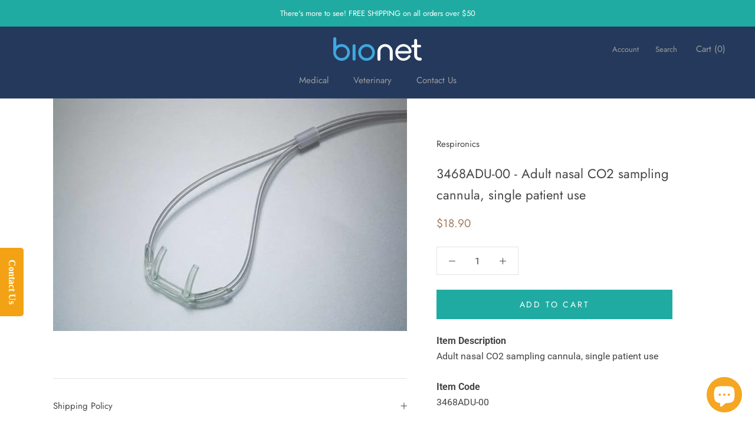

--- FILE ---
content_type: text/html; charset=utf-8
request_url: https://www.google.com/recaptcha/api2/anchor?ar=1&k=6LeZ2zkUAAAAAJJIXtSpQZ0Mzm2lB-i-GW8_Y_UN&co=aHR0cHM6Ly9zaG9wLmJpb25ldHVzLmNvbTo0NDM.&hl=en&v=N67nZn4AqZkNcbeMu4prBgzg&size=normal&anchor-ms=20000&execute-ms=30000&cb=4b6i1leecx6l
body_size: 49384
content:
<!DOCTYPE HTML><html dir="ltr" lang="en"><head><meta http-equiv="Content-Type" content="text/html; charset=UTF-8">
<meta http-equiv="X-UA-Compatible" content="IE=edge">
<title>reCAPTCHA</title>
<style type="text/css">
/* cyrillic-ext */
@font-face {
  font-family: 'Roboto';
  font-style: normal;
  font-weight: 400;
  font-stretch: 100%;
  src: url(//fonts.gstatic.com/s/roboto/v48/KFO7CnqEu92Fr1ME7kSn66aGLdTylUAMa3GUBHMdazTgWw.woff2) format('woff2');
  unicode-range: U+0460-052F, U+1C80-1C8A, U+20B4, U+2DE0-2DFF, U+A640-A69F, U+FE2E-FE2F;
}
/* cyrillic */
@font-face {
  font-family: 'Roboto';
  font-style: normal;
  font-weight: 400;
  font-stretch: 100%;
  src: url(//fonts.gstatic.com/s/roboto/v48/KFO7CnqEu92Fr1ME7kSn66aGLdTylUAMa3iUBHMdazTgWw.woff2) format('woff2');
  unicode-range: U+0301, U+0400-045F, U+0490-0491, U+04B0-04B1, U+2116;
}
/* greek-ext */
@font-face {
  font-family: 'Roboto';
  font-style: normal;
  font-weight: 400;
  font-stretch: 100%;
  src: url(//fonts.gstatic.com/s/roboto/v48/KFO7CnqEu92Fr1ME7kSn66aGLdTylUAMa3CUBHMdazTgWw.woff2) format('woff2');
  unicode-range: U+1F00-1FFF;
}
/* greek */
@font-face {
  font-family: 'Roboto';
  font-style: normal;
  font-weight: 400;
  font-stretch: 100%;
  src: url(//fonts.gstatic.com/s/roboto/v48/KFO7CnqEu92Fr1ME7kSn66aGLdTylUAMa3-UBHMdazTgWw.woff2) format('woff2');
  unicode-range: U+0370-0377, U+037A-037F, U+0384-038A, U+038C, U+038E-03A1, U+03A3-03FF;
}
/* math */
@font-face {
  font-family: 'Roboto';
  font-style: normal;
  font-weight: 400;
  font-stretch: 100%;
  src: url(//fonts.gstatic.com/s/roboto/v48/KFO7CnqEu92Fr1ME7kSn66aGLdTylUAMawCUBHMdazTgWw.woff2) format('woff2');
  unicode-range: U+0302-0303, U+0305, U+0307-0308, U+0310, U+0312, U+0315, U+031A, U+0326-0327, U+032C, U+032F-0330, U+0332-0333, U+0338, U+033A, U+0346, U+034D, U+0391-03A1, U+03A3-03A9, U+03B1-03C9, U+03D1, U+03D5-03D6, U+03F0-03F1, U+03F4-03F5, U+2016-2017, U+2034-2038, U+203C, U+2040, U+2043, U+2047, U+2050, U+2057, U+205F, U+2070-2071, U+2074-208E, U+2090-209C, U+20D0-20DC, U+20E1, U+20E5-20EF, U+2100-2112, U+2114-2115, U+2117-2121, U+2123-214F, U+2190, U+2192, U+2194-21AE, U+21B0-21E5, U+21F1-21F2, U+21F4-2211, U+2213-2214, U+2216-22FF, U+2308-230B, U+2310, U+2319, U+231C-2321, U+2336-237A, U+237C, U+2395, U+239B-23B7, U+23D0, U+23DC-23E1, U+2474-2475, U+25AF, U+25B3, U+25B7, U+25BD, U+25C1, U+25CA, U+25CC, U+25FB, U+266D-266F, U+27C0-27FF, U+2900-2AFF, U+2B0E-2B11, U+2B30-2B4C, U+2BFE, U+3030, U+FF5B, U+FF5D, U+1D400-1D7FF, U+1EE00-1EEFF;
}
/* symbols */
@font-face {
  font-family: 'Roboto';
  font-style: normal;
  font-weight: 400;
  font-stretch: 100%;
  src: url(//fonts.gstatic.com/s/roboto/v48/KFO7CnqEu92Fr1ME7kSn66aGLdTylUAMaxKUBHMdazTgWw.woff2) format('woff2');
  unicode-range: U+0001-000C, U+000E-001F, U+007F-009F, U+20DD-20E0, U+20E2-20E4, U+2150-218F, U+2190, U+2192, U+2194-2199, U+21AF, U+21E6-21F0, U+21F3, U+2218-2219, U+2299, U+22C4-22C6, U+2300-243F, U+2440-244A, U+2460-24FF, U+25A0-27BF, U+2800-28FF, U+2921-2922, U+2981, U+29BF, U+29EB, U+2B00-2BFF, U+4DC0-4DFF, U+FFF9-FFFB, U+10140-1018E, U+10190-1019C, U+101A0, U+101D0-101FD, U+102E0-102FB, U+10E60-10E7E, U+1D2C0-1D2D3, U+1D2E0-1D37F, U+1F000-1F0FF, U+1F100-1F1AD, U+1F1E6-1F1FF, U+1F30D-1F30F, U+1F315, U+1F31C, U+1F31E, U+1F320-1F32C, U+1F336, U+1F378, U+1F37D, U+1F382, U+1F393-1F39F, U+1F3A7-1F3A8, U+1F3AC-1F3AF, U+1F3C2, U+1F3C4-1F3C6, U+1F3CA-1F3CE, U+1F3D4-1F3E0, U+1F3ED, U+1F3F1-1F3F3, U+1F3F5-1F3F7, U+1F408, U+1F415, U+1F41F, U+1F426, U+1F43F, U+1F441-1F442, U+1F444, U+1F446-1F449, U+1F44C-1F44E, U+1F453, U+1F46A, U+1F47D, U+1F4A3, U+1F4B0, U+1F4B3, U+1F4B9, U+1F4BB, U+1F4BF, U+1F4C8-1F4CB, U+1F4D6, U+1F4DA, U+1F4DF, U+1F4E3-1F4E6, U+1F4EA-1F4ED, U+1F4F7, U+1F4F9-1F4FB, U+1F4FD-1F4FE, U+1F503, U+1F507-1F50B, U+1F50D, U+1F512-1F513, U+1F53E-1F54A, U+1F54F-1F5FA, U+1F610, U+1F650-1F67F, U+1F687, U+1F68D, U+1F691, U+1F694, U+1F698, U+1F6AD, U+1F6B2, U+1F6B9-1F6BA, U+1F6BC, U+1F6C6-1F6CF, U+1F6D3-1F6D7, U+1F6E0-1F6EA, U+1F6F0-1F6F3, U+1F6F7-1F6FC, U+1F700-1F7FF, U+1F800-1F80B, U+1F810-1F847, U+1F850-1F859, U+1F860-1F887, U+1F890-1F8AD, U+1F8B0-1F8BB, U+1F8C0-1F8C1, U+1F900-1F90B, U+1F93B, U+1F946, U+1F984, U+1F996, U+1F9E9, U+1FA00-1FA6F, U+1FA70-1FA7C, U+1FA80-1FA89, U+1FA8F-1FAC6, U+1FACE-1FADC, U+1FADF-1FAE9, U+1FAF0-1FAF8, U+1FB00-1FBFF;
}
/* vietnamese */
@font-face {
  font-family: 'Roboto';
  font-style: normal;
  font-weight: 400;
  font-stretch: 100%;
  src: url(//fonts.gstatic.com/s/roboto/v48/KFO7CnqEu92Fr1ME7kSn66aGLdTylUAMa3OUBHMdazTgWw.woff2) format('woff2');
  unicode-range: U+0102-0103, U+0110-0111, U+0128-0129, U+0168-0169, U+01A0-01A1, U+01AF-01B0, U+0300-0301, U+0303-0304, U+0308-0309, U+0323, U+0329, U+1EA0-1EF9, U+20AB;
}
/* latin-ext */
@font-face {
  font-family: 'Roboto';
  font-style: normal;
  font-weight: 400;
  font-stretch: 100%;
  src: url(//fonts.gstatic.com/s/roboto/v48/KFO7CnqEu92Fr1ME7kSn66aGLdTylUAMa3KUBHMdazTgWw.woff2) format('woff2');
  unicode-range: U+0100-02BA, U+02BD-02C5, U+02C7-02CC, U+02CE-02D7, U+02DD-02FF, U+0304, U+0308, U+0329, U+1D00-1DBF, U+1E00-1E9F, U+1EF2-1EFF, U+2020, U+20A0-20AB, U+20AD-20C0, U+2113, U+2C60-2C7F, U+A720-A7FF;
}
/* latin */
@font-face {
  font-family: 'Roboto';
  font-style: normal;
  font-weight: 400;
  font-stretch: 100%;
  src: url(//fonts.gstatic.com/s/roboto/v48/KFO7CnqEu92Fr1ME7kSn66aGLdTylUAMa3yUBHMdazQ.woff2) format('woff2');
  unicode-range: U+0000-00FF, U+0131, U+0152-0153, U+02BB-02BC, U+02C6, U+02DA, U+02DC, U+0304, U+0308, U+0329, U+2000-206F, U+20AC, U+2122, U+2191, U+2193, U+2212, U+2215, U+FEFF, U+FFFD;
}
/* cyrillic-ext */
@font-face {
  font-family: 'Roboto';
  font-style: normal;
  font-weight: 500;
  font-stretch: 100%;
  src: url(//fonts.gstatic.com/s/roboto/v48/KFO7CnqEu92Fr1ME7kSn66aGLdTylUAMa3GUBHMdazTgWw.woff2) format('woff2');
  unicode-range: U+0460-052F, U+1C80-1C8A, U+20B4, U+2DE0-2DFF, U+A640-A69F, U+FE2E-FE2F;
}
/* cyrillic */
@font-face {
  font-family: 'Roboto';
  font-style: normal;
  font-weight: 500;
  font-stretch: 100%;
  src: url(//fonts.gstatic.com/s/roboto/v48/KFO7CnqEu92Fr1ME7kSn66aGLdTylUAMa3iUBHMdazTgWw.woff2) format('woff2');
  unicode-range: U+0301, U+0400-045F, U+0490-0491, U+04B0-04B1, U+2116;
}
/* greek-ext */
@font-face {
  font-family: 'Roboto';
  font-style: normal;
  font-weight: 500;
  font-stretch: 100%;
  src: url(//fonts.gstatic.com/s/roboto/v48/KFO7CnqEu92Fr1ME7kSn66aGLdTylUAMa3CUBHMdazTgWw.woff2) format('woff2');
  unicode-range: U+1F00-1FFF;
}
/* greek */
@font-face {
  font-family: 'Roboto';
  font-style: normal;
  font-weight: 500;
  font-stretch: 100%;
  src: url(//fonts.gstatic.com/s/roboto/v48/KFO7CnqEu92Fr1ME7kSn66aGLdTylUAMa3-UBHMdazTgWw.woff2) format('woff2');
  unicode-range: U+0370-0377, U+037A-037F, U+0384-038A, U+038C, U+038E-03A1, U+03A3-03FF;
}
/* math */
@font-face {
  font-family: 'Roboto';
  font-style: normal;
  font-weight: 500;
  font-stretch: 100%;
  src: url(//fonts.gstatic.com/s/roboto/v48/KFO7CnqEu92Fr1ME7kSn66aGLdTylUAMawCUBHMdazTgWw.woff2) format('woff2');
  unicode-range: U+0302-0303, U+0305, U+0307-0308, U+0310, U+0312, U+0315, U+031A, U+0326-0327, U+032C, U+032F-0330, U+0332-0333, U+0338, U+033A, U+0346, U+034D, U+0391-03A1, U+03A3-03A9, U+03B1-03C9, U+03D1, U+03D5-03D6, U+03F0-03F1, U+03F4-03F5, U+2016-2017, U+2034-2038, U+203C, U+2040, U+2043, U+2047, U+2050, U+2057, U+205F, U+2070-2071, U+2074-208E, U+2090-209C, U+20D0-20DC, U+20E1, U+20E5-20EF, U+2100-2112, U+2114-2115, U+2117-2121, U+2123-214F, U+2190, U+2192, U+2194-21AE, U+21B0-21E5, U+21F1-21F2, U+21F4-2211, U+2213-2214, U+2216-22FF, U+2308-230B, U+2310, U+2319, U+231C-2321, U+2336-237A, U+237C, U+2395, U+239B-23B7, U+23D0, U+23DC-23E1, U+2474-2475, U+25AF, U+25B3, U+25B7, U+25BD, U+25C1, U+25CA, U+25CC, U+25FB, U+266D-266F, U+27C0-27FF, U+2900-2AFF, U+2B0E-2B11, U+2B30-2B4C, U+2BFE, U+3030, U+FF5B, U+FF5D, U+1D400-1D7FF, U+1EE00-1EEFF;
}
/* symbols */
@font-face {
  font-family: 'Roboto';
  font-style: normal;
  font-weight: 500;
  font-stretch: 100%;
  src: url(//fonts.gstatic.com/s/roboto/v48/KFO7CnqEu92Fr1ME7kSn66aGLdTylUAMaxKUBHMdazTgWw.woff2) format('woff2');
  unicode-range: U+0001-000C, U+000E-001F, U+007F-009F, U+20DD-20E0, U+20E2-20E4, U+2150-218F, U+2190, U+2192, U+2194-2199, U+21AF, U+21E6-21F0, U+21F3, U+2218-2219, U+2299, U+22C4-22C6, U+2300-243F, U+2440-244A, U+2460-24FF, U+25A0-27BF, U+2800-28FF, U+2921-2922, U+2981, U+29BF, U+29EB, U+2B00-2BFF, U+4DC0-4DFF, U+FFF9-FFFB, U+10140-1018E, U+10190-1019C, U+101A0, U+101D0-101FD, U+102E0-102FB, U+10E60-10E7E, U+1D2C0-1D2D3, U+1D2E0-1D37F, U+1F000-1F0FF, U+1F100-1F1AD, U+1F1E6-1F1FF, U+1F30D-1F30F, U+1F315, U+1F31C, U+1F31E, U+1F320-1F32C, U+1F336, U+1F378, U+1F37D, U+1F382, U+1F393-1F39F, U+1F3A7-1F3A8, U+1F3AC-1F3AF, U+1F3C2, U+1F3C4-1F3C6, U+1F3CA-1F3CE, U+1F3D4-1F3E0, U+1F3ED, U+1F3F1-1F3F3, U+1F3F5-1F3F7, U+1F408, U+1F415, U+1F41F, U+1F426, U+1F43F, U+1F441-1F442, U+1F444, U+1F446-1F449, U+1F44C-1F44E, U+1F453, U+1F46A, U+1F47D, U+1F4A3, U+1F4B0, U+1F4B3, U+1F4B9, U+1F4BB, U+1F4BF, U+1F4C8-1F4CB, U+1F4D6, U+1F4DA, U+1F4DF, U+1F4E3-1F4E6, U+1F4EA-1F4ED, U+1F4F7, U+1F4F9-1F4FB, U+1F4FD-1F4FE, U+1F503, U+1F507-1F50B, U+1F50D, U+1F512-1F513, U+1F53E-1F54A, U+1F54F-1F5FA, U+1F610, U+1F650-1F67F, U+1F687, U+1F68D, U+1F691, U+1F694, U+1F698, U+1F6AD, U+1F6B2, U+1F6B9-1F6BA, U+1F6BC, U+1F6C6-1F6CF, U+1F6D3-1F6D7, U+1F6E0-1F6EA, U+1F6F0-1F6F3, U+1F6F7-1F6FC, U+1F700-1F7FF, U+1F800-1F80B, U+1F810-1F847, U+1F850-1F859, U+1F860-1F887, U+1F890-1F8AD, U+1F8B0-1F8BB, U+1F8C0-1F8C1, U+1F900-1F90B, U+1F93B, U+1F946, U+1F984, U+1F996, U+1F9E9, U+1FA00-1FA6F, U+1FA70-1FA7C, U+1FA80-1FA89, U+1FA8F-1FAC6, U+1FACE-1FADC, U+1FADF-1FAE9, U+1FAF0-1FAF8, U+1FB00-1FBFF;
}
/* vietnamese */
@font-face {
  font-family: 'Roboto';
  font-style: normal;
  font-weight: 500;
  font-stretch: 100%;
  src: url(//fonts.gstatic.com/s/roboto/v48/KFO7CnqEu92Fr1ME7kSn66aGLdTylUAMa3OUBHMdazTgWw.woff2) format('woff2');
  unicode-range: U+0102-0103, U+0110-0111, U+0128-0129, U+0168-0169, U+01A0-01A1, U+01AF-01B0, U+0300-0301, U+0303-0304, U+0308-0309, U+0323, U+0329, U+1EA0-1EF9, U+20AB;
}
/* latin-ext */
@font-face {
  font-family: 'Roboto';
  font-style: normal;
  font-weight: 500;
  font-stretch: 100%;
  src: url(//fonts.gstatic.com/s/roboto/v48/KFO7CnqEu92Fr1ME7kSn66aGLdTylUAMa3KUBHMdazTgWw.woff2) format('woff2');
  unicode-range: U+0100-02BA, U+02BD-02C5, U+02C7-02CC, U+02CE-02D7, U+02DD-02FF, U+0304, U+0308, U+0329, U+1D00-1DBF, U+1E00-1E9F, U+1EF2-1EFF, U+2020, U+20A0-20AB, U+20AD-20C0, U+2113, U+2C60-2C7F, U+A720-A7FF;
}
/* latin */
@font-face {
  font-family: 'Roboto';
  font-style: normal;
  font-weight: 500;
  font-stretch: 100%;
  src: url(//fonts.gstatic.com/s/roboto/v48/KFO7CnqEu92Fr1ME7kSn66aGLdTylUAMa3yUBHMdazQ.woff2) format('woff2');
  unicode-range: U+0000-00FF, U+0131, U+0152-0153, U+02BB-02BC, U+02C6, U+02DA, U+02DC, U+0304, U+0308, U+0329, U+2000-206F, U+20AC, U+2122, U+2191, U+2193, U+2212, U+2215, U+FEFF, U+FFFD;
}
/* cyrillic-ext */
@font-face {
  font-family: 'Roboto';
  font-style: normal;
  font-weight: 900;
  font-stretch: 100%;
  src: url(//fonts.gstatic.com/s/roboto/v48/KFO7CnqEu92Fr1ME7kSn66aGLdTylUAMa3GUBHMdazTgWw.woff2) format('woff2');
  unicode-range: U+0460-052F, U+1C80-1C8A, U+20B4, U+2DE0-2DFF, U+A640-A69F, U+FE2E-FE2F;
}
/* cyrillic */
@font-face {
  font-family: 'Roboto';
  font-style: normal;
  font-weight: 900;
  font-stretch: 100%;
  src: url(//fonts.gstatic.com/s/roboto/v48/KFO7CnqEu92Fr1ME7kSn66aGLdTylUAMa3iUBHMdazTgWw.woff2) format('woff2');
  unicode-range: U+0301, U+0400-045F, U+0490-0491, U+04B0-04B1, U+2116;
}
/* greek-ext */
@font-face {
  font-family: 'Roboto';
  font-style: normal;
  font-weight: 900;
  font-stretch: 100%;
  src: url(//fonts.gstatic.com/s/roboto/v48/KFO7CnqEu92Fr1ME7kSn66aGLdTylUAMa3CUBHMdazTgWw.woff2) format('woff2');
  unicode-range: U+1F00-1FFF;
}
/* greek */
@font-face {
  font-family: 'Roboto';
  font-style: normal;
  font-weight: 900;
  font-stretch: 100%;
  src: url(//fonts.gstatic.com/s/roboto/v48/KFO7CnqEu92Fr1ME7kSn66aGLdTylUAMa3-UBHMdazTgWw.woff2) format('woff2');
  unicode-range: U+0370-0377, U+037A-037F, U+0384-038A, U+038C, U+038E-03A1, U+03A3-03FF;
}
/* math */
@font-face {
  font-family: 'Roboto';
  font-style: normal;
  font-weight: 900;
  font-stretch: 100%;
  src: url(//fonts.gstatic.com/s/roboto/v48/KFO7CnqEu92Fr1ME7kSn66aGLdTylUAMawCUBHMdazTgWw.woff2) format('woff2');
  unicode-range: U+0302-0303, U+0305, U+0307-0308, U+0310, U+0312, U+0315, U+031A, U+0326-0327, U+032C, U+032F-0330, U+0332-0333, U+0338, U+033A, U+0346, U+034D, U+0391-03A1, U+03A3-03A9, U+03B1-03C9, U+03D1, U+03D5-03D6, U+03F0-03F1, U+03F4-03F5, U+2016-2017, U+2034-2038, U+203C, U+2040, U+2043, U+2047, U+2050, U+2057, U+205F, U+2070-2071, U+2074-208E, U+2090-209C, U+20D0-20DC, U+20E1, U+20E5-20EF, U+2100-2112, U+2114-2115, U+2117-2121, U+2123-214F, U+2190, U+2192, U+2194-21AE, U+21B0-21E5, U+21F1-21F2, U+21F4-2211, U+2213-2214, U+2216-22FF, U+2308-230B, U+2310, U+2319, U+231C-2321, U+2336-237A, U+237C, U+2395, U+239B-23B7, U+23D0, U+23DC-23E1, U+2474-2475, U+25AF, U+25B3, U+25B7, U+25BD, U+25C1, U+25CA, U+25CC, U+25FB, U+266D-266F, U+27C0-27FF, U+2900-2AFF, U+2B0E-2B11, U+2B30-2B4C, U+2BFE, U+3030, U+FF5B, U+FF5D, U+1D400-1D7FF, U+1EE00-1EEFF;
}
/* symbols */
@font-face {
  font-family: 'Roboto';
  font-style: normal;
  font-weight: 900;
  font-stretch: 100%;
  src: url(//fonts.gstatic.com/s/roboto/v48/KFO7CnqEu92Fr1ME7kSn66aGLdTylUAMaxKUBHMdazTgWw.woff2) format('woff2');
  unicode-range: U+0001-000C, U+000E-001F, U+007F-009F, U+20DD-20E0, U+20E2-20E4, U+2150-218F, U+2190, U+2192, U+2194-2199, U+21AF, U+21E6-21F0, U+21F3, U+2218-2219, U+2299, U+22C4-22C6, U+2300-243F, U+2440-244A, U+2460-24FF, U+25A0-27BF, U+2800-28FF, U+2921-2922, U+2981, U+29BF, U+29EB, U+2B00-2BFF, U+4DC0-4DFF, U+FFF9-FFFB, U+10140-1018E, U+10190-1019C, U+101A0, U+101D0-101FD, U+102E0-102FB, U+10E60-10E7E, U+1D2C0-1D2D3, U+1D2E0-1D37F, U+1F000-1F0FF, U+1F100-1F1AD, U+1F1E6-1F1FF, U+1F30D-1F30F, U+1F315, U+1F31C, U+1F31E, U+1F320-1F32C, U+1F336, U+1F378, U+1F37D, U+1F382, U+1F393-1F39F, U+1F3A7-1F3A8, U+1F3AC-1F3AF, U+1F3C2, U+1F3C4-1F3C6, U+1F3CA-1F3CE, U+1F3D4-1F3E0, U+1F3ED, U+1F3F1-1F3F3, U+1F3F5-1F3F7, U+1F408, U+1F415, U+1F41F, U+1F426, U+1F43F, U+1F441-1F442, U+1F444, U+1F446-1F449, U+1F44C-1F44E, U+1F453, U+1F46A, U+1F47D, U+1F4A3, U+1F4B0, U+1F4B3, U+1F4B9, U+1F4BB, U+1F4BF, U+1F4C8-1F4CB, U+1F4D6, U+1F4DA, U+1F4DF, U+1F4E3-1F4E6, U+1F4EA-1F4ED, U+1F4F7, U+1F4F9-1F4FB, U+1F4FD-1F4FE, U+1F503, U+1F507-1F50B, U+1F50D, U+1F512-1F513, U+1F53E-1F54A, U+1F54F-1F5FA, U+1F610, U+1F650-1F67F, U+1F687, U+1F68D, U+1F691, U+1F694, U+1F698, U+1F6AD, U+1F6B2, U+1F6B9-1F6BA, U+1F6BC, U+1F6C6-1F6CF, U+1F6D3-1F6D7, U+1F6E0-1F6EA, U+1F6F0-1F6F3, U+1F6F7-1F6FC, U+1F700-1F7FF, U+1F800-1F80B, U+1F810-1F847, U+1F850-1F859, U+1F860-1F887, U+1F890-1F8AD, U+1F8B0-1F8BB, U+1F8C0-1F8C1, U+1F900-1F90B, U+1F93B, U+1F946, U+1F984, U+1F996, U+1F9E9, U+1FA00-1FA6F, U+1FA70-1FA7C, U+1FA80-1FA89, U+1FA8F-1FAC6, U+1FACE-1FADC, U+1FADF-1FAE9, U+1FAF0-1FAF8, U+1FB00-1FBFF;
}
/* vietnamese */
@font-face {
  font-family: 'Roboto';
  font-style: normal;
  font-weight: 900;
  font-stretch: 100%;
  src: url(//fonts.gstatic.com/s/roboto/v48/KFO7CnqEu92Fr1ME7kSn66aGLdTylUAMa3OUBHMdazTgWw.woff2) format('woff2');
  unicode-range: U+0102-0103, U+0110-0111, U+0128-0129, U+0168-0169, U+01A0-01A1, U+01AF-01B0, U+0300-0301, U+0303-0304, U+0308-0309, U+0323, U+0329, U+1EA0-1EF9, U+20AB;
}
/* latin-ext */
@font-face {
  font-family: 'Roboto';
  font-style: normal;
  font-weight: 900;
  font-stretch: 100%;
  src: url(//fonts.gstatic.com/s/roboto/v48/KFO7CnqEu92Fr1ME7kSn66aGLdTylUAMa3KUBHMdazTgWw.woff2) format('woff2');
  unicode-range: U+0100-02BA, U+02BD-02C5, U+02C7-02CC, U+02CE-02D7, U+02DD-02FF, U+0304, U+0308, U+0329, U+1D00-1DBF, U+1E00-1E9F, U+1EF2-1EFF, U+2020, U+20A0-20AB, U+20AD-20C0, U+2113, U+2C60-2C7F, U+A720-A7FF;
}
/* latin */
@font-face {
  font-family: 'Roboto';
  font-style: normal;
  font-weight: 900;
  font-stretch: 100%;
  src: url(//fonts.gstatic.com/s/roboto/v48/KFO7CnqEu92Fr1ME7kSn66aGLdTylUAMa3yUBHMdazQ.woff2) format('woff2');
  unicode-range: U+0000-00FF, U+0131, U+0152-0153, U+02BB-02BC, U+02C6, U+02DA, U+02DC, U+0304, U+0308, U+0329, U+2000-206F, U+20AC, U+2122, U+2191, U+2193, U+2212, U+2215, U+FEFF, U+FFFD;
}

</style>
<link rel="stylesheet" type="text/css" href="https://www.gstatic.com/recaptcha/releases/N67nZn4AqZkNcbeMu4prBgzg/styles__ltr.css">
<script nonce="cvOUZtlbryvWqlUNlqVdtg" type="text/javascript">window['__recaptcha_api'] = 'https://www.google.com/recaptcha/api2/';</script>
<script type="text/javascript" src="https://www.gstatic.com/recaptcha/releases/N67nZn4AqZkNcbeMu4prBgzg/recaptcha__en.js" nonce="cvOUZtlbryvWqlUNlqVdtg">
      
    </script></head>
<body><div id="rc-anchor-alert" class="rc-anchor-alert"></div>
<input type="hidden" id="recaptcha-token" value="[base64]">
<script type="text/javascript" nonce="cvOUZtlbryvWqlUNlqVdtg">
      recaptcha.anchor.Main.init("[\x22ainput\x22,[\x22bgdata\x22,\x22\x22,\[base64]/[base64]/[base64]/[base64]/[base64]/UltsKytdPUU6KEU8MjA0OD9SW2wrK109RT4+NnwxOTI6KChFJjY0NTEyKT09NTUyOTYmJk0rMTxjLmxlbmd0aCYmKGMuY2hhckNvZGVBdChNKzEpJjY0NTEyKT09NTYzMjA/[base64]/[base64]/[base64]/[base64]/[base64]/[base64]/[base64]\x22,\[base64]\x22,\x22P8KyeV7Ch0IYRcK9w6LDqUljFngBw6DChA12wq8WwpjCkVXDmkVrHsKQSlbCocK7wqk/azHDpjfCowpUwrHDscKUacOHw6Z5w7rCisKOI2ogO8Odw7bCusKvb8OLZzTDrVU1S8K6w5/Cnhtrw64iwpkqR0PDqMOyRB3Dn3RiecO2w6geZm3Cj0nDiMKAw5nDlh3CuMK8w5pGwoLDvBZhC1gJNXF+w4Mzw4zCrgDCmwnDp1Bow5FyNmIpOwbDlcOXDMOsw64FHxhaWi/Dg8KuZ1F5TnIGfMOZa8KYMyJGSRLCpsO2U8K9PHJBfARoTjIUwrvDlS9xKcKhwrDCoRjCqhZUw7EHwrMaIkkcw6jCombCjV7Du8Kzw41Ow7E8YsOXw4QRwqHCscKOAEnDlsOKTMK5OcKOw77Du8Onw4bCqyfDoQ8LERfCtgtkC0XCk8Ogw5o6wr/Di8KxwpzDkRY0wrwQKFDDkhs9wpfDgS7DlU51wpDDtlXDqxfCmsKzw5IVHcOSE8Kbw4rDtsKtc3gKw5HDocOsJjAsaMOXWinDsDIxw4vDuUJtS8Odwq5tOCrDjV5pw43DmMOrwq0fwr55woTDo8OwwoNaF0XCvQx+wp5Mw6TCtMObSMKdw7jDlsK7CQx/w70MBMKuMS7Do2RPS03Cu8KcRF3Dv8K1w5bDkD9iwqzCv8OPwoMYw5XClMObw4nCqMKNCsKOYkR1YMOywqoERWzCsMOHwq3Cr0nDmcOEw5DCpMK0YlBcajrCuzTCocKTAyjDhC7DlwbDusOlw6pSwrVyw7nCnMKTwpjCnsKtc0jDqMKAw7BZHAw/wq84NMOHHcKVKMKlwoxOwr/Dk8O5w6JdZMKkwrnDuQQbwovDg8O0YMKqwqQLZsOLZ8KYK8OqYcOrw7rDqF7DmcKYKsKXVTHCqg/[base64]/CjcKDIMOZw4nDpcOvw5h2YlM2cGAsRQogw4fDncORwonDrGQhYBAXwrbCmDpkbMOwSUpfRsOkKXExSCDCi8ObwrIBEWbDtmbDk0fCpsOeY8Otw70bXMOVw7bDtlnCiAXCtR3DocKMAngEwoNpwrHCk0TDmzM/w4VBIBA9dcKlPsO0w5jCgMOfY1XDm8K2Y8OTwqYIVcKHw4I6w6fDnSMTW8KpXiVeR8ONwqd7w53Cow3Cj1wcKWTDn8K3wrcawo3CtGXDksKBwpJpw41pCi3Cqg9AwqvCjsKsOMKUw45Xw5VfXsOxUWEqw4zCtijDkcOfw6gPUm4Fdl/CinbCkzwPw6LDjg7CvcO8d2/[base64]/DmcOEPWMUwrZLwp9wF8KRVlfDmw7CmVhew5HCl8KqP8KCPVlKwqtlwo3Chh5ObywACAJrwrbCucKFHMOSwoDCvcKhAwV2fDNpPkXDlzXDnMOddX/CoMO2FsKLEsO7w5sVw4wLwrrClnFVc8OswocResOmw4bCk8O+GMOFThXCgsKgdRPDnMOUFcOiw77DunDDgcOgw7bDsGjCpVXCnVvDoRwowrciwogmFMObwpMLdCVTwprDoALDg8OQZ8KbPm3DkcKKwqrCoGcyw7p0a8O5wq4/[base64]/woF2wrxRWcOBYVFrwpTDsxrCnMOVwqjCssOQwo1QEjnCpl8Mw4rCu8Ouwol1woUEw5XDgWTDhmjCnMO7VcK4w6wdeURLecO+bcKBYD9ZbURDSMOxGsO+DcOyw7tEFCdTwonDrcOLTMOTE8OIw4HCqsO5w6rCnk7Dt1g/acOcfMK+JsOlKsOfWsKgw4dgw6FRwqvCmMO6VCVPfMKCw6nCvm/DlX58OsK5LBQrM2DDj0kYG2jDtC7DjsOfw7/CsXBawo3CnWcFakFYf8OWwroaw6R2w4FwCUfCoHwpwrt9S2jCji3Doh7DgMOgw5zCsAxgLcO1wqbDssO7O085XVRHwpscTMOawrrCrXZQwqpHbTkaw59Sw6jCvhMpSgx7w5JrWcO0KcKmworDr8KGw5FCw4/CoCzDgsO8wrg6L8Kdwrlcw59yAEJZwq4AR8K9ODXDk8ObAsO/UMKWOcO0FsO+bBDCi8OfOMO/w5EAFQoGwpvCvEXDkB7DrcOlMQDDmHACwrBdG8KXwp4Zw6JuW8KFCcOnFT4RHx0iw6kQw7zDujXDrHoTw4rCtsOFSQEQa8ORwpHCp2APwpIyb8Oyw7rCuMKbwqDCoG/CtVF9fkkOUcK6EsKcS8OqT8KkwoROw5gGw5kmfcOlw415G8OoXUVpcMOJwr8xw7DCti0+fzBgw7dBwo/CpAxswpfDnsOwaCVBXcKYIQjDtDTCicOQXsOoMRfCtlXCmcOKVcKVw7kSwqTDvsKIMEXCh8OzUEMxwqNySADDmH7DoSLDsXTCmm9pw48mw7RUw5c+w78ww5/DsMOXQ8K4UMK1woTChsOhwrxwfsOqPS7CkMOGw7bCmcKQwpk0H2/[base64]/w5fDk8KTw4TDijXDvcK4PWnCp8O8w5PDq8OJw79EBFkZw7dIIsKewrZew6ktGsKTLTDCvcK0w73Dm8OFwqHDixJaw6YfPMO+w7PDnXbDicOdCMKpw6Nfw6R8wp5Rwr8CdljCixUNw5ccMsOSw4h6LMK7acOELwFzw5/[base64]/bMOowpvDl3vDs8OjaMKSQMKXBcO+R0bCosOyw6zDli09w4/DssKGwp/[base64]/DksOrw4owTyQzw5FiMsK/wp7Cu2rDvcKow50UwrfCrsKyw4rCuwliwojDhAhWJ8ObFRtgwqHDp8K8w7fCkRVWY8KmB8Onw4JTfsOYKmlmwrB/bMOnw4AMw4UTw7LDtVg/[base64]/woJ6asOCXzIQe8KrBGbDscKZA8Klw7TClAHCjDtkG255wofCjSQBUQ/CicK1MyvDicO1w5ZzHnTCpD7DiMOFw5UWw7nCtcOfegvDq8OFw6MQXcKIwqzDjsKbcARhdF7Dg28gwoNILcKafMOywqwMwqgNw77ChMOECcK9w5RBwqTCucORwpAMw6/[base64]/DsScZw4cmKMK2w6LCmsOVAsKqw7XDr8Kbw4NPw45OFHx7wo9EDQXClXbCgMONCnPDk23DqTodPcOdw7LCoz0Rwo7Dj8K2HwArw6LDg8OAecOVHCzDlV/[base64]/Co1LCksOefsKMw4XCh31dw5R4w5glw7jCgcOnw7EBTA/Ck2/[base64]/ChSbClMKoVcKiwoDDpMOcAsKDwqZgTjzDrcKYPyFYMk94TEJOMwfDsMONV10/w495wqIVBhFPworDnMOkFFFYf8OQN1xrJnIXbcOKQMO6MMKyP8K9wr8lw4pywrQIwocQw7NKUgkwHloiwrkOZD3DtsKNwrdPwoTCpyzDjDrDn8Oew7DCgizCmcOZaMKEw5VzwrjCgk4fDAUPBsK7Nl1eO8OyPcKQRSzChDfDgcKDNj5fwoo2w5kGwr/[base64]/DviXDn2c8AMKKeFTCt8K+w5JmwoAdM8KtwoTCqmrDusOPDRjClEYFVcKgf8KvZVLCoybDr1vCnXg1IcKuwr/[base64]/UydgwqxqAsKSw6vDg0vCmUXDkzjCksOjw6VZw5HDn8Opw7XClWIwaMOqw57DlcKnwqNHC0rDrMKywpobbMO/w4XCuMOAwrrDpsKsw43CngrCnsKUw5FXwrF/woEpJ8KLbMKUwo8EMMKVw6bCpsOxwq03ZRopVAfDrVfCnHLDjlXCtnALCcKkdsONM8KySAF6w70aBC3CrzLDgMOLFMOxwqvCpUwVw6RWfcKERMKTwpxoD8KzPsK4Rillw7cFZxxED8Omwp/DiU3DshxWw67DvsKTZ8OGw7rDuy7CusKRRcO5Ew4yEsKMSTx5wosOwpUbw6JZw6wew71EY8O6wqY5w7XDnsORwrolwqzDvDAqWMKVSsOiF8K4w6/Ds2kMTsKhN8KeeF3CnEbDl1rDqVxoNV7CqjgYw67Dl3vChGgFG8K7wprDtMOtw5HCiTBKBMOQQg43w64Vw7nDtAzCssKMw4A1w5rDj8OaW8OiC8KMEMKjDMOAwpMPX8OtDmoyVMOcw7XCrMOfw7/CuMOaw7/CvcOEBWV8PULCh8OBSjJreEEjUxgBworCoMKEQgLCtcOcbmLCpGEXwpU0wqTCusKIwqdbBcO4w6cPWRLCssOWw41HfRvDmCZCw7TCksOow4jCuCzDtUrDgMKcwowFw6kke0Izw7DCjQbCoMKrwr5Lw4nCuMOuTcOowrJswodBwqfCrCvDmsOOLSTDjcORw6/CicONXsKLwr1mwrIbbHA8PztpAkXDqVBmwqsOwrfDl8K7w6/DsMO0K8OtwrAKYsO+XMKjw6fDhGsXGSPCoH/Du03DkMK+w7LDvcOkwotmw6kMejjDjw3CvXXCnRLDtsOyw4hyC8KFwqxhZsKUPcOsB8Ovw67CvMKmw5p0wqxJw6vCmzc2wpV7wp7DiQ19SMOqQsO9w4bDiMKAdhQiwrXDoCJKdT1/[base64]/Dk8ONCBzDmcOEw5RIQcOPDlcTYijDoFBrw79/TkTDpkLDn8K1w6spwoEdw7ddNsKAwq9dKMKPwogMTGQxw7TDmMOGHsOtYGQKwo9qGsKNw68pYktAwp3CnMO3w7UxVWzCssOVAsKBw4bDhsOSw5/DkjLDtcKaHCbCqXbDgj/[base64]/CkMKLRTbDtUzCu8KNZMOJIVwFecOCw41HYcO7KQLDgcOCO8KHw5NgwoAzB1nDicOdS8KPUXXCkcKaw75zw6MJw5fCiMOHw79WY0MQbMOyw68/G8OawoQxwqYMwpBRDcKcUHfCrsOeJ8KAVsOjZ0HDvMOcw4fClsOkcwtIw4TDnnxxLDvDmF/DhChcw7DDnwnDkA4yfyLCtWVMw4PDnsOUw7zDkiACw4rDrMKIw7DCjTsdGcKFwrpjwrdHHcOgIw7CjcO1H8KjU3/CgcKFwoBVw5UFIsKlwpDCigUnw5jDrMOJcCfCqholw452w6rDosO9w6I2wqLCvhoMw58qw4lOXHrChcOJT8OCNsOtKcKnY8KzPEFHdyZyZWrCucOcw4nDrmRqwr9IwrPDlMOnNsKHwrHCpQ0fwp8jDF/Di3zCmwAbw555NXrDgXEMwqNMwqRKC8KHOSNGw4RwYMOMLhk8w4hUwrbCiGZEwqNJwrhNwprDmyN2UwtUBcO3TMKkZMOsZE0jAMOXwobCuMOtw54DFsK/G8K+w57DqMOhHMOdw5bDmnFQKcKjfDUYXcKzwopabmrDpcO3wrh8czN/wo1PMsO9wq5qOMKowoHDumsqWlkSw7wuwpIQSGowRMOVI8K3DCvDqMO4wqTChl9eIMKAUVwPwrXDh8KILsK9WsKywp56w6jCqEIYwq07L0zDnGFdw6APQjnCqMOReW1cOULCrMOFVH3DnyDDqyMnAUh/w7zDiHPCnzFKw7LCgUIUw5c8w6A9KsOOwoFvAWnCusKww6s6XFwJOcKqw7XDuEdWKn/DuE3CmMOIwqsow7XDrQ3CkMKUYMOIwrPChMOaw79cw5xFw4HDgsOiwoFgwrx2worDu8OEIsOAQsK3QHMpL8Opw7PCnMO8FMKcw7zColLCssKXZkTDtMO/B3tUw6plYcO3csKME8O+CMK9wpzDmxhNwqVLw64xwoEdw4HDmMKXw5HClhnDnnfDsTtjb8OaMcOewo1uwobCmQnDusO8S8Oew4ceZGk7w5IXw6gkdsKlw441O14Vw7vCm0kvSsOBCE7ChgYpwogRXBLDq8O/ecOzw73Ck0gQwonCpcKLRA/DgkoNw6wcHsKuSMOaQFZGBsK6w5jCp8OSIgl2YBQkwprCtDPDqBjDvcOobQMkA8KUJ8Odwrh+BsONw4XCgyzDkC/CiDvCh1oBwr5kc0ZPw5nCrcKvRDPDusOIw47Cnmp/[base64]/DgsKLVBwlwoddBG/CjArCmxNOCcK7TwPDqlfCvcKVwqPDgcKyX1MXwoHDmcKZwoQ3w4A9w7zDqhLCncKPw4pgw4B5w4RCwqNaNsKeLEzDpMOcwqzDq8OFOsKhw5/Dom5SccOmdXfDon5/esK2J8Omw5sAUGhdwrg0worCicOnQWPDqsKtNsOjIcO7w5rCmjR2ecKvwpJOFHTCjB/Cji3DlcK5wq1LIkbCgcK9wqzDnDdjX8Oaw5zDvsKVH23DocKfwrBmR1xnw51Lw43Dh8OWbsODw4rCjsKBw6U0w4pBwqUiw4LDqcKDa8OaMVLCicK8GVENPWDDozVpawTCqcKNVcOSwrEMw5Bsw4FDw4rCjcK9w7h9w6/[base64]/CqsOnw6R9UcK4w5zDtMOcw7TDnDo8wotAZhMkZFYOw4FowrVTw5McGsOxCMOAw4DDrFlLCcOJw4TCkcOfHFlxw6XCl17CqGXDjR7DvcK/UQxkEcKJF8Orw6htw6zCj1vChMO5w4fCncOfw4suemtBaMO/WTjDj8OYAiErw5kBwqzDj8OdwqTDpMOpw4TCm2p9wqvDuMOgwpR6w6bCnw1QwqfCu8Ktw4pow49MUcKWB8Orw6TDiEclZi14wovDscK6wprCgW7DuVXDoRfCtX7CpiDDgE0lwrMDQg/CuMKGw4TCgcKnwpt+BxbCncKAw7PDsWx5H8Kmw5/ClAVYwr9WB3cswpoEF2DDnzkVw44VCnx8woPClnwpw6tdKcKfKEfDmSTDgsOYwqTDlMOcfcKvwoVjwrfCpcK5w6padMO6w6PCtcK1QMKYQzHDqMOSOS3DkWdxEcKyw4TCkMO4acOSTsOHwoHDnljCpRjCtRLCtyfDgMO7OgRTw5Jgw6HCv8KnPUvDjEfCvx00w5/CiMKYE8KJwr0XwqYhwrHCl8OTS8OAFV3CnsK0w6nDmCXDvG/CqsK0w70yXcOxbUJCaMKwN8OdBsKTLRU5OsKWw4QsLlPCosK8acO0w7o+wrcqSXsjw49cwpzDnsK/dMKQwoEYw6jDn8KKwozDkxonVMKvwqfDk3rDq8Oiw6U6wqt9w4nCk8O4w5TCvRpjw6JDwrlSw4jCgBnDgmBmHWJVO8Kiwo8sS8OHw5zDk1PDr8Orw5Rrf8OhS13Cu8KmJwIKEzIswqMnwpNlcx/DgcOseBDDrMOfFXAewr9VF8Omw5jCgAXCvXXClHbDnsOHwo3DvsO9ZMKdE2XDtUwRwplzRsKgw7gPw5JQVMOoFkHDqsK3b8Oaw6bCu8O9Qx09CcKgwrHDrW1owrrChkDChsOQBMO3PDbDrkfDkBnCqMOfCH3DiQ4xwoZuAEBSJsO3w7xCLcKgw6PCsk/Dm3TDlcKJw5PDuA1fw77DjScgEMOxwrPCuTPCoi9fw4TCjVMHwq/CgMKkTcOubMKnw6/CkEZfWSzDumRxwqpwWAPClU1NwqHCr8O/[base64]/Dg8O4MsOKw5bCoRDCi2xuI8OyOxp9BcOUw6Flw7IgwrbCkMOJbTMiwrXDmzLDqsK8LWRkw5fDrQ/[base64]/HynCmVnDjVfCgsO0MAXCiSgfIEvCvRgswpHDv8OsXAnDvQEow4fDk8Kcw4bCpcKAS0JmQw8qJ8KAwph8I8OEFGRxw7Q+w4XCiBLDjcOaw6gfeGJHw59Qw4tBw6nDhz3CmcOBw4sPwp8Uw7jDmUxfZGvDhC3ClGt7Cj0QTsO2wrNIScOywpbDjMKpGsOewp/CksOSPUZUOgvCk8O2w7M9dhrDs2MNIw8IM8O4Nw/ChcKEw48YZBlLfgHDvMKQCcKFGcK9wqPDksOjC0nDmm/DlAUEw4XDscOxcEzChC4fR2TDkikzw7IZEMO9WCLDsBHDjMKTWmIUNlnClh4zw5ARckYuwpR4wp9lMG3DjcOfw67CpC0UNsKSYsKcFcO0WUIAJ8KMMMKUwpx/[base64]/CosKvL8Kidi89YcO0wrsLHH3DmnnCv18yH8O6Q8K5wozDnnvDpsKfZhbDgxPCrxkQQsKHwrrCvgfCujLCjXLDv2jDl0bCm0RpJxXCkcK+JcOVwp/Cg8O8YzwZwrTDusO5wq8veD0/C8KSwrpKKMOTw7VBwrTCgsKfHWQvwqLCoQEmw4DDhlNtwqYRwodzKW/[base64]/fsO+TMKMQ8O+WcOpwoIJc8OcWS5yw6PClTwdw4dgw73DtRDDqsO0XMOyPhrDpMKdw7TDswtEwpQ/MVoLw4keUMKQHsOfw4BKIA46wq1jOxzCiU5sScO7VxB0XsKhw4nClChgTsKaBcKoYsOmCDnDkXPDu8KGwpnCi8KawrzDucOjZ8K+wr0lZMKjw6gFwp/[base64]/DqcOWwopHwopoOcKew4pGK1tUeQ/DqyYsw5PClsKBwoDDmFkOw5YGQi7ClsKPI1FUwp/CjMKMCj9XOD/Ds8KZw7h1wrbDqMK9V1kHwr8Zd8OlW8OnRlvDn3dMw7oBwqvCusKiKcKdThUIwqrCjDh0w5fDnsOWwqrCoE8LayzCpMKOw4A9F1BxL8KJKQBjw45MwoMlVljDp8O4XsOUwqd9wrZ/wrk7wotZwpM2w6LCrlTCk2NxNcOmPjMVT8ONLcOoLw7CjDELKGZVISEDB8KswqBtw5EFwoTDvcO/PsKGG8Oyw4TDmcO2clPDlsKaw6TDkTAmwqtAw5rCn8KdGcKvCMOZEQhFwqpoXcOeHmxEwpfDtx3Cq3lpwrI9Hz7DlsKfKGN6Rj/DtcONwr8PbMKLwpXCpMOEw4DDqUY6BWjClsOmw6XDhwMKwqXDm8ODwr4BwqTDtMK1wpjCrMKpSjU2wqfCmVrCpn08wrjCgcKewrAsCsK3w6dRL8Kiwq4MLMKnwqPCsMKiKMOxHsKIw6PCgFvDr8Kxw58FR8KAHsKffcOIw7fCjMOfMcOGdkzDggQ+w6J9w5fDv8K/[base64]/DpSB3RVnDnxxrw5PCisK7cMOJw5TDnMK2PMOnw719dMOec8KcEcKPF2AQw4lhwq1Owo9UwpXDtmJKwqphC2DConQZwofDvMOkGwA5Q0V5fxbDjcO/wq/DlmByw48YNA1vOkZjwq8NREckEWkMFn/[base64]/eTfCmcKIVSwdwrgaVcOOSsO/woLDtMOMYkJiwoBFwqMkOcOUw4IoesK0w4VLWcKAwpNJb8OTwoI+A8KaCcOaW8KkMMOXe8OCIjfCnMKYw7BRwrPDkDjCin/CusKpwohTWQ40C3vDgMORw4TDtCzCkcK1SMKQAA0kfsKdwrlGMsKjwopcQ8Oxwr5eW8OZEcOnw7QLB8OTWMK3wqbCuVgvw7ModTrDoRLClMOewqrCk29YBHLDusK9w5wFw7jChMOOw63DpGHCkEs9BU8pD8Obw7pIZsODw5vCm8KHYcKqLsKlwq46wqTDj1/Ci8O3dXVhXAnDqMKPOMOHwq3DtcKJbx3CvBTDv0Vfw6/[base64]/Dg0jDrDfDqk/CuMKQw5YFw6Nnw43CpAXDnTQtwp10TRTCksOuJSjDvsKsbkPCscOTcsOEeBLDlsKAw6LCg1sbN8OhwozCixo0w6F3wo3Doi0Xw6IcRi12WMO7wr1Sw5Adw5EvM3F9w4ocwrhmZEg8N8Oqw4DDlkJLw59meQ0IcFvCvMKow4V4TsOxC8ONDcOxJcKcwq/CqRIHw4jCmsKJEsKsw6gJLMOEUTx8BU9uwoZWwqZWFMOqMgnDrRFWLMK6woDCisKow6Z8XCbDhcOiEG53DMKOwoLCnMKRw53DuMOmwoPDmsO1w5vCgw1ITcKfw449XhkLw4TDpB7DusKdw7HDgcOhRMOkwq/CtcKbwq/CtQdowq0ic8O3wodywrBOw6bDuMKiJ2nCuQnChC5Mw4c5GcOkw4jDu8KceMK4w4jCvsKow5h3PBPDlsKUwrXCvsOyW3vDrQBAwqrCu3AHw7/Cj0/CnndaZH1bRMKNNV1HB1TDo1HDrMOwwoTCrcKFV2nDiBLCjTEyeRLCoMOqw69Vw7FXwpxnwo5PMz3CrETCjcOWScO0esKAe2I2wrnCs3QIw6bCl3XCpcOId8ONSzzCpMOFwprDkcKKw5Avw4/CscOMwrjClGlhwrEoJHrDlsKPw5nCscKbUFcHOAMhwrclUMKewo1bAcOYwrrDs8OMw6bDhsKww5N4w7HDvcOnw5Jvwqp9wrPCjQ0UScKKS3RAwrjDisOJwrZhw6RVwqTDozpQfsKtC8O+MEI4PkBKPH8RUA/CoTXDlibChMKqwpMBwpHCj8O/dD0Ra3hFwpNsf8OrwqHCt8KnwppJbcKiw44CQMOQwpggfMOSBkrCucK4UC3CusOtPHwlD8ODw4dkbFh6LHLCisOXSFVOAhzCg2caw7bChy5two/Cqx/DmyZ4w4nCrsORZD3Ct8OEZsKIw4xpYcO8wpMkw5EFwrfCmsOCwqwGbA7DgMOiMXY9wqvCgBJ2GcOeEBnDo0A7fmbDvMKDd3DCqcOAw6RVwrXCsMKhF8OjYQDDv8ONJ3QtOVsGbsOKIHsKw5xnNsOvw5/Ckn5OBEDClg3CgjoGCMKqwop0URESSTXCisKuwrY2B8KsX8OQYQBEw6R9wp/CvD7CgsK0w53Dl8KZw7jDmRQBwrXCvU0Iw57Dn8KTQMOXw7LDpsKvI0fDh8K9FMOpKcKNw5RPGsOjdGbDhcKaEBrDq8O4wrbDgsOUL8O7w6bCkmLDh8KYaMKuw6YrDy/[base64]/CtGoSw43DvMOsEsOgw7nCqcOcSXJPw7fCgSJRwrXCj8K1Y0YWSMOdQz3DuMOGwrLDnAdcLcKUDWHDncKWWzwLaMOTZm93w4zCpkgPw4NmLXPDjMKUw7nDm8Kew5bDocOLL8OPw4/CrMOPacO7w7jDhcK4wpfDl0YYGcOOwqTDr8Orw6R/[base64]/DjlV0eg7DmXLCiTvDthM8wpxAE8Opw6N8IcOPScK2KMOywpgTPRXDm8Ksw41wFMOwwoFfw4jCsUsuw4HDj2pjd0FxNy7Ct8Kow5NNwq/[base64]/CgiQbOsOTw6DDiDh8wrLDmsO+JlUZw4JywprCl8KUwrkpMMKzwrIUwo7Dv8OwKcODEcOpw7pOBjbCicKrw6IiHT3DuUfClzc4w4LCpGcywq/[base64]/w5zCpcKBAsOxwoBaKsOcXMOgwrI/w6HDs8OYwpDCli7Dlz/CsA/DsgrDhsOcE2jCrMKZw71zOHPDii3Dnn3Clj3CkF4JwpfCkMKHCGYLwqcAw53CksODwrk5V8K9cMKkw588wp1cAcKfw5zCk8O2w71Ae8OwWhfCuzPCk8OCVU/[base64]/V3gNw51mw4IXSGkwLsO7BD/DnxXCiMOqRCbCnDbDiUYnEcOswo3CvcOBw4Jnw6MQw7NeDsKzScOcRcO9wpQqasOAwqgvF1rCqMKxdMOIwrDCs8OMb8KXDBXDsUZKw4ozdRnCunEYJMOew7zCvHvDiGxZM8OxcF7CvhLDgcOkS8O2woXDmHMPQ8OiJMKbw79TwoHDoivDggc/[base64]/CuMKlK8OZwo/[base64]/DsjVuw4LDkcO/WTDCgTRqHgXCvFLCqsObw6VcPCPDqW7DtcObwok5wpjDnlLDgCUrwrnCjwzCvMOSPXIoRWvCsB/Dv8OWwqbCi8KVSXHCjVXDpsO+D8OOwp7CmABgw6Q/H8OVRSdzQcOgw7kGwoHDrntASsKzDhh4wpvDtcKEwqfDn8K2wr/[base64]/[base64]/wpcLw6BhBgAFw4rDjEpbwqZ2w67CljY8wo/CkMOFwo3CvwZpSSZgXATClcOQIjocw4JSTsOJw4plVsOPI8K8w5PDuT3Dk8OMw7zCpgpEw5nDr1zDgMOmYsKgw57Dlwwjw4U+FMOGw5diO2fCnxRJTcOAwrjDpsOyw7XDtTFSwrdgIw3CvinCkkTCgMOTJiMRw7/DusOWw4rDisK9wpPCocOFASrCosKtw4PDmlcIwqfCpS/DksKoXcKiwrjDnMKyWGzDk2HClsOhPsKQwprDu1RCw77DoMKlw4V0XMOVJVzDqcKxY2Nlw6PCqRZeZ8OIwrRwW8KZw6N9wpYRwpE8wrMCdMKmw4fChcK2wqjCmMKHdF/[base64]/wolqLcKfw7XCqMKeAD0mw4/CrQ7CojZWwqgBw7rCmmZNYDw6wpLCoMKzNsKsNj3CgXrCgMKkwpHDnGQYa8K6Zy/CkDrCm8KuwoNsYWzCg8Knd0c2BTfChMOLwqwzw5zDgMOOw6TCtcOowqzCpDHCkFQIHl9pw4jCvcO1FxfDqcOSwqdbw4nDrMOlwobChsO8w5XCrMK0wrPDusOTS8OUS8KXw4/CsXknwq3CngFhJcOgGD9lMcK+w6kPwo1Wwo3CocOPL3clwqkkcMKKwpBAw7TDsnHCi3bDtkk6wqPDm0hdw48NFw3CjA7Do8OtL8KYRyAPacKXRMOyMxHDqxHCpsKqVRfDssOOwrXCryQFfMOiacOhw4A0f8Ozwq7ChU43wp/CgsKdHCHCqE/CscOSw6nCjRjDgFN/[base64]/CtwHChsOePsOkw7YlFcOWeR04HcOJw7fCqcK+w4U1XUHCi8Kxwq7CpTjCkjjDglNnMcOYVcOwwrbClMOww5rDnivDvsK+RcKEDBjDmcOewrVyZ0jDgRDDjsKxOhJQw65ew6Bxw69Bw7HCncOSQ8Oqw6HDlsOxTjQdwrAnw5k1a8OPG1NtwpNcw6bCmsKTdSBCB8O1wp/CkcKDwpbCsBgJFsOkOMK/eSMDTkPCpGYZw7/DgcKtwr3CjsKyw5TDmsKSwpFowpPCqD51wrw+OTNKA8KPwo/DmgrCqi3CgxZ7w4DCosOQN0bCjDhHbVfCqmHCmklEwq1ow5jDpcKpw57Dr0/DsMOfw7zCqMOSw4ZNH8OQKMOUMBVRGH0sR8KWw5dcwph8w5QUw71swrJBwq52w7jCi8OlXCRywpREWyrDgMKXIcKWw7/CncK8H8OdSAXCnRjDkcKiSzvDg8KfwrHCqcK3ecOiesOoN8K5dwfDmcKwYT0VwoFgHcOLw5YCwqjCtcKpEhJWw71pHcKHeMKLTGXDhz/Cv8OyH8KGTsKtccKASV18w4EAwr4Lw49zbcOJw5DCl03Dh8Oww5PCncKSwq7Ck8Kew4XClsOmw63DpCBqTlljX8KAwpo5S3fCvz7DjGjCt8KeEMKCw50/IMKpHMKDQsKgbWZ3CcOvDVB+IhrCggXDhhdDFsOLw4zDnsOhw64rMXzDuF85wqjDiRPChkViwqHDgcKmJDrDh1XCg8O/KHXDllrCm8OUGsOobcKhw5XDuMK+wpVpw7fCscKPKCTCqh3CmGbCkG10w5vDmGsyc3wUH8OnOsKVw6HCocOZOcOqwqdFIsOswpPCg8KRw4HDoMOjw4XCiBjDnw/DrRQ8OFbDnWjCqVXClMKmcsOqZhE4I03CssOuH0vDqsOIw5vDmsObAxw7w6TDkyzDrMO/w6lBwoAnKsK8OcK6d8KnPzTDh1zCvMOpZX1gw7B/woR0wp/DrEY5fEFrHMO1w5x1ajLCpsODccKQIsK7w6xsw7zDtHbCpETCtibDncKQecKGHil+GTFkaMKRDsOdJsO9IGEcw4/CqC3DtMOYRsOXwojCusOswrxxSsK6wqbCvifCrcKWwrDCsA1zwo5vw6rDpMKZw5XClSfDt0AkwrnCicOdw59GwrXDiCsawpjCly9MY8OxGsORw6VWw7JAw5rCusO+Did/wq90wrfDsj3Dln/CthLDm34dw69EQMKkW0nDphIze1w2HMKTwp/CmBZgw4bDocOhw7fDlVpYGH46w7jDt1nDn0J/XgpYWMOIwq0yT8OAw6rDshQODcOuwrvCm8KjY8KNKsOIwoZdasOsGzYrScO3w7DDncKKwrdjw6M6aUvCkSbDjMKfw67Dr8OfLTp6Yn0GG1TDj2fCjj/[base64]/CpSvCojzCqcKRVE9qwrvCkGbCp2TCshhYGsKSSsOaCl/CqcKCwpLCvsKiTgLCgE4/BMOWNsOqwoRhwq7CuMOdNsKfw5PCnTfCnFvClHIUDsKMWwsCw5PCnUZqacO2wrTCpV7Dti40woF2w6cfTVfCtGTCv0zCpCvDhETDkxnCicO2wqoxw5VZw4TCrj9Ywqljwr3CpWTCvsKRw4zDlMONQcOpwq9NJxhUw6/[base64]/wpLDtMOFwpTCuMKvwqHCi8KxT8KlwqoBwroiwqZ4w53CkCpQw67CggrCtGDDuA5LQcOHwotPw7wTEsKGwqLDsMKZWwnDu3w2Xz7Dr8OdNMK7w4XDshzDmCInf8Khwqh7w6hEazMhw5zCm8KyS8KPD8Kpwqhfw6rDl0/ClsO9exjDiV/Cj8O+w5UyJQDCgRBxwqw/wrYpGn7CscOKwq17cUXCvMKKXiDDj0MQwrXCpTzCtX7DpzcnwobDlwrDpz1fLWRww6bClHzCk8OIK1BwTsOMXnrCjcKwwrbDmAjCpMO1f2VdwrFqw51rexDCiBfDiMOjw4otw4LCijHDvlslwpvDrhZIG2c/wqYXwr/DhsOQw4Myw7NTZ8OhVH4XIxV9SXfCsMKkw6EQwpUww6fDmcOoBsOeUsKeHEvClG7DpMOLTw0zPVhew7R4MEzDtsOVZMKfwq3Dg1TCs8KIwrfDr8OQwpTDtTDDmsKxFHbCmsOewqTDg8Ojw4fDhcOEZQLDnyzCl8O6wpDDjsKKSsKKw4/CqF1Le0AQcsOvLBFCCsObIcObIWlXw4HCjMOSd8K/dGQlwrjDtRAGwp9YWcKBwpzCuC42wqc5U8Ozw4HDvcKfw7DCosKWUcObQ0MXP3LDl8Kow68uwp0wRnc1wrnCt2bChMOtw5rDscOKw7vCn8OYwqdXBsKSWR3Ch03Dm8OcwoBvGsK4AEfCqy/[base64]/eMKKw6ZTworDumttKsKJDMK/SRDCpW4ST0TDjmXDv8KiwqYcbMOvZ8Kjw546OMKMPcOAwrvCsmXDk8OOw6sxQsOsSjM7K8Olw7jDp8Oyw77CnBl8w7R/wo/Cq3oEKhAkw4nCgAzDnkoPQCMdEjVyw7/DnzZTEgB6LsK7w6s+w53DlsOkacOIw6JfFMKwTcKVenotwrLCpSLCqcKEw5zDk2fDqFbDqjYOaT8vVR0xVMKAwrdjwpNUA2gMwr7CiTlBw6/CqUVowoIrflHDj2IKw4bCr8KOw4ddN1/CumLDoMKfScO0wrfDvFxiYsK0wrvCscKYMXB4wqPDqsOJEMOuwr7DiXnDhksWC8KuwrvDk8KyZcODwrQIw4NWJSjDtcOxLkFRNCXDkEHCj8KOwonCtMOvw57DrsKzdsKKw7bDsxLDi1PDtTcgwrvDj8KwQsK9PMKPMEQPwpMywqg4VCzDgFNUw5vCig/[base64]/CMOIJlViFMKEwqrDsXdjw43CpwnDrcK5M8K6NwTDlMK2w6DDpyrDiQUow6PClBoUYHZKwodwOMOsBMKbw5jCnWzCqW/CtcKPeMKQDCJyQBguw4/DhcKAw6DCjUlcfSbDvjQDUcOqWhEofzTDr2jDiCEqwoZjwo0JRMKMwrwvw6E0wqxIWsOsf0sLNSHCvlTCrBsVcyc+QTLCvcKpw5sXw43DjsOow7dSwqrDsMK5DAVewoDCmQjCt1hmd8ObUsKRwpvCrMKiwofCnMOZWX/[base64]/DuMOrwpTDvsK2PwBBw7rDucOjwrXCrnzDvgljwrR/YcO6d8O1wpHCsMOZwonDl2PDp8O4W8KOesKAw7vDvU18Q34tVcOZeMKoOcKPwpbDn8OLw4sowr1mwrbCtBlcwobCj0HDk17Cnl3Ci28mw7PCnsKLP8KHw5hSZwUFwr/Co8OSFn7CrUZawpUmw4FFEMKmUkYUZcKlP0zDiABzwp0NwpfDrcO8c8KVZsObwqRrw4XCocK7fcKuUcKgUcKUM0Q/wrzCssKCLg3CmkLDp8OZZF8HKhkbAiLDmMO9OMKaw7RUE8Kiw4NGF0zCgS3CtyzDn3/CtcKzbxnDoMO3GMK5w7wARcOxfRvCtsKWawMXX8O/ZiYywpdwRMKnIg7DusO0w7fDhQF6BcKzdy9gwqgVw6zDl8OBAsO5A8OTw7YFw4/DvcKHw5bCpmcxHsOmwq9Pwr/DtUYHw4LDkA/CgsK/wpocwrvDgBLDlxlEw59SZMO2w7XCqWPDj8K7wrjDkcOhw7s1LcO/wpEzN8K1ScK0DMKhw77DvQpmwrJzXAV2VVwZEm/Dv8KGclvDlsOXTMORw5DCuUfDisK/[base64]/DvBQmwpvCmXQqbsOHXcK9fcK9wpJLwqrDuMKKKiXDuRvDg23CtGzDoh/Dg0TCk1TCucOwJ8KkAMK2JsOaVHzCnVNHwpDCpDcwAkJCDCDDvD7CoAPCn8K0bGo3wr9Uwpp6w5zDisO3UW0xwq/CgMKWwrLCk8KVwpnCl8ObSUTCkR0jBsKKwonCsBoNwp5HQ1PChB8xw6bDgMKASxfChcKTOsKDw4bDs0pLK8Oew6LClGV8asOfw6hbwpdGw7/DrFfDmiUlTsOXw7U6wrMdw6QYSMOVfw7ChcKdw74ZYcK7RMKBdHXDi8KSPC8rw6Aiw7fCq8K9WArCucONWcO3RMKcYMOResKTL8Olwq3CmlZfwrdPJMOuDMKFw7B/w7t5VMOGacKhVsOgKMK5w4Epe2/Dq2vDucOtw7rDssKwfsO6w73Dr8KPwqMkA8KRBMOZw4EYw6ZZwp1QwohEwq3Do8Kqw5TDk3MhQcKtfcO8w7NywqrDvMK1w78VRzpiw6PDpEApAwLCij8FE8OZw6I+wp/CnDl9wqDCpgnDm8OPwrzDjcOiw7/[base64]/w67CjQB8X1jDvsOQw4Z+PTgRw4DDgRLChcKRwocrw7DDixjDmQJHQErDgk7DvWIrOnHDnDHCmMK6wobCmMKSw7ALR8OHB8Oew47DtQzCiVLCmDnDhgbDuFvClsOxw7FNw5N3w6ZeWSbCqsOswqLDpcKCw4fCg3zDpcK/w7xDNwJlwoA7w6s+Sx/CosKIw6gMw4taMxzDo8K+PMKOcFx6wrdVGRDClsK9w5XCvcOZH0/Dgh7CvsO8J8KiKcKywpHCosKTRx98wpXCt8K9NsKxJGrDmV7Ct8O+w7IvGjDDmEPCgMKvw57CgBt8TMOBwpxfw6wRwqpQVwpxfxtDw4PCqREWKcKjwpZvwr05wo7DqcKMw6zCkFAcw48uwrAlMnwxwoABw4dcw77CtRxKw7vDt8O/w6d5KMOAU8OPw5ENwovCukHCtcOOw5fCucKBwrQqPMOswr0nLcKGwoLDgcOXw4Z5PcOgwohhwojDqCvCrMK+w6NqIcK5JnNKw4PCkMKoDcK5ZlJkfMOow7JCXMK7PsKtw4gEJRYIecK/PsKrwpdjOsOce8OPw7Zvw7XDkEXDtsOow57CoSfDtsOJLU/CvcKYDsK1QcOhw63DgAd5LMKcwrLDoMKsDsOGwrANw6HCtxcHw4cZSsK/[base64]/DoXXDhsOXw7EMwoQ2VRvDgnXDiMKAw68nwofCvMKXwrjCo8K9JD5mwpbDjBRPJEnCr8OuGMOaPcOywptKcMOnP8Ktwp9XFVhgQxhiwr/CsV3Ct2ZfBcOzcjLDuMKyPhPCnsO8LsKzw5VDOVLCtB5ZXgPDr3BCwpp2wpPDgWkXw4sGFMK2UUlvAMOCw48pwpwCTjdoOMOtw7cfXcKqOMKpV8OrQAHChcO5w4lUw6HDlMORw4PDgsOycwjDoMKZKcO8LsKuR1PDlD/DlMOIw4HCqMORw4l6w73DosOdw4HDocOEZls1DMKXwo8Xw6nCjWEnJX/Dq2UxZsOYwpfDuMOCw5oUSsK+PcKEXcKLw6fCpiNNL8OSw5LDtVjDnMOvfScywoPDih8zEcOCQ13Cl8KTw5w5wqppwrHDmjlvw4vDscOlw5zDnGYowr/DlMOcCkR7wp7CsMK4e8K2wrd3RGB4w7MswpPCkVtfwo3CmANOfCDDlybCmgPDp8KqAsO+wrtpcR7CpzbDnjjCojLDiVoIwqpkwoZlw53ClWTDujPCq8O2Q3TCjFPDmcK1IsOGFhhLGULDiHItwovCtMKSw5zCvMOYw6rDgyPCijTDpEzDj2DDtMK/WsKfwqQrwrB/VG5Kwq/CrkNdw7kKInl+w6pBH8KRVijCsElowoEIZ8O7A8K3wrw5w4PDg8OrZsKqL8OaIFg1w6jDg8KQR11mcMKQwrYwwrbDoi/Dm3jDnMKSwoI2RgRdOFoawpRyw4M7w45nw4VKOX0oYnPCiyJgwoJFwpgww5zCv8KIwrfDpwjChcOmNj/DiC/ChsKYwoR/wpEJQD7CncKwGQAmFUx6UAfDhU5zw67DjsOCHMOsVsK5SQcvw4IAwr7DpsOOwrFfEMOBw4phe8OZwo0Zw4kMJho9w47ClcOJwrDCusO/dcO/[base64]/csK+U8OEw6tubAc1w54JwpzCmBLCkMOkwowlZnTDmcK7U3bCiF0ow4N+Lz9qOzdewq/DncO2w7XCnsKyw4rDi0TChn5kBMO2wr8wS8KdHm/CuENZwoPCrcK3wqPDvsOWw6/DtA7DiCTCqMKfw4EvwpPCm8O3dzpJbcKiw63Dr3HDsRbDiwfCu8OtAE9YNB9dWQlgwqEHw4pwwpTCiMKtw5U0w4fDmkDDlnHDow5rDcKSEENKCcKzT8K7woHCpcOFQ1l4w6nDrMKewpJfw6LDncKlTFXDg8KGbB/Dv1kiwqspWMKyXWpPw6RkwrUUwrDCtxfCoBJsw4DCucKvw7ZmAcOGwrXDssKIwrbDn3fDsCFbcTDCosOASEMtwqd1wpdHw7/DiQFaJMK1DGNbRVvCusKvw6vDtDZ+wokpPGUbAT1DwoFTEwI/w7ZJw4UHeR5KwpDDncK5w5HCq8KYwoxIK8OtwqvCgcODPBzDuHvDnsOPB8OgIMOMw47DqcKcVid/QFPCs3YREcOsVcK6dUYBbms2wpp4wrnChcKeMz8XN8K2wrPDoMOiGcO4wr/DqMOQBWLDpnpiw64kDlEow6h1w7rDq8KFDcOlSytyNsKqw4sDOARHe3PDr8OVw4EPw4XDoQPCmlUffWF2wrtHwrXDj8OTwocswpPCvhrCtMOiK8Omw7bCisO1XwrDsgjDo8OowrRxbBAfw4Uhwq5Bw6nCvmLDlwV4OsOSVQNSwrfCox/Ch8O1BcKAF8KzPMKBw5HChcK+w7lmNj8pwpDDt8Kqw6nCjMKVw4glOMOMesORw6wnw53Dnn7CjMKaw4HCgljDvV9+OVLDlsOPw6Mnw5PCnk3DiMOfJMKCO8KlwrvDt8OJw7YgwofDpjrCrMK+w5/CgHPChsObKcOgDcOabAzCssOeZMKvGGtYwrBgw7zDnlTDtsOpw69Xw6AHfmkww4vDqsOqw6zCj8O6w4LDlsKjw6Nmwp9DYMOTbMOhwqLCn8Klw5nDscKNwpQzw7TCni9IZTJ2QsK4wqQVw4LDri/Di1vDncKBwqPDoU3CjMO/wrduwpTDpmXDohgVw55JQ8KtdcK+ImzDrsKHw6QKJcOWDA4sNcOGw4l0w5/DikLDg8Oew6MvIVE7w6IjSm1Tw5NWfcKgJW7Dg8Oxcm/CnsK2KMKyOzvCuQHCr8Oiw6vCjcKTUgBew6ZkwrhdCEpaHsOgHsKNwq3CncOKMGrDjsOLwqECwoUvwpEP\x22],null,[\x22conf\x22,null,\x226LeZ2zkUAAAAAJJIXtSpQZ0Mzm2lB-i-GW8_Y_UN\x22,0,null,null,null,1,[16,21,125,63,73,95,87,41,43,42,83,102,105,109,121],[7059694,449],0,null,null,null,null,0,null,0,1,700,1,null,0,\[base64]/76lBhnEnQkZnOKMAhmv8xEZ\x22,0,0,null,null,1,null,0,0,null,null,null,0],\x22https://shop.bionetus.com:443\x22,null,[1,1,1],null,null,null,0,3600,[\x22https://www.google.com/intl/en/policies/privacy/\x22,\x22https://www.google.com/intl/en/policies/terms/\x22],\x22aY1hTJo3SI1oVXYj8BlQIeTp399WqsQGNqIQWIpMD4Y\\u003d\x22,0,0,null,1,1769746258945,0,0,[123,84,248],null,[201],\x22RC-S_n5sK26fQR1QQ\x22,null,null,null,null,null,\x220dAFcWeA4kxuEVZZreXdG9YjtuqNOudSufafmZPndPM3cJ2m3Iu7goQ2lPxf9utRV4nUigeo4IYRtCT3iPHcvg1IldKrlwXiv6iA\x22,1769829058742]");
    </script></body></html>

--- FILE ---
content_type: text/javascript; charset=utf-8
request_url: https://app.blocky-app.com/get_script/7a270a2edd5311ee930c02da8cf8342f.js?v=136312&shop=gk-medical.myshopify.com
body_size: 2846
content:
function GCB_loadScript(url,success){var script=document.createElement('script');script.src=url;var head=document.getElementsByTagName('head')[0],done=false;head.appendChild(script);script.onload=script.onreadystatechange=function(){if(!done&&(!this.readyState||this.readyState=='loaded'||this.readyState=='complete')){done=true;success();script.onload=script.onreadystatechange=null;head.removeChild(script);}};}
function GCB_disableRightClick(){document.addEventListener('contextmenu',function(event){event.preventDefault();});}
function GCB_main(){console.log('%c------ Blocky: Fraud Country Blocker by Effective Apps is Initializing ------','color: cyan');console.log('%c------ Contact us at support@effectify.co for help and questions about the app ------','color: cyan');if(window.GCB_SCRIPT_INJECTED===undefined){window.isLs=GCB_isLSAvailable();window.GCB_SCRIPT_INJECTED=true;if('3'==='7'&&null===GCB_getLsWithExpiry('gcb_payg_i')){jQuery.get('https://app.blocky-app.com/ri/7a270a2edd5311ee930c02da8cf8342f.js');GCB_setLsWithExpiry('gcb_payg_i','true',604800000);}
window.GCB_BLOCKED_COUNTRIES='AF,AX,AL,DZ,AS,AD,AO,AI,AQ,AG,AR,AM,AW,AU,AT,AZ,BS,BH,BD,BB,BY,BE,BZ,BJ,BM,BT,BO,BA,BW,BV,BR,IO,BN,BG,BF,BI,KH,CM,CA,CV,KY,CF,TD,CL,CN,CX,CC,CO,KM,CG,CD,CK,CR,CI,HR,CU,CY,CZ,DK,DJ,DM,DO,EC,EG,SV,GQ,ER,EE,ET,FK,FO,FJ,FI,FR,GF,PF,TF,GA,GM,GE,DE,GH,GI,GR,GL,GD,GP,GU,GT,GG,GN,GW,GY,HT,HM,VA,HN,HK,HU,IS,IN,ID,IR,IQ,IE,IM,IL,IT,JM,JP,JE,JO,KZ,KE,KI,KP,KW,KG,LA,LV,LB,LS,LR,LY,LI,LT,LU,MO,MK,MG,MW,MY,MV,ML,MT,MH,MQ,MR,MU,YT,MX,FM,MD,MC,MN,MS,MA,MZ,MM,NA,NR,NP,NL,AN,NC,NZ,NI,NE,NG,NU,NF,MP,NO,OM,PK,PW,PS,PA,PG,PY,PE,PH,PN,PL,PT,QA,RE,RO,RU,RW,SH,KN,LC,PM,VC,WS,SM,ST,SA,SN,CS,RS,ME,SC,SL,SG,SK,SI,SB,SO,ZA,GS,ES,LK,SD,SR,SJ,SZ,SE,CH,SY,TW,TJ,TZ,TH,TL,TG,TK,TO,TT,TN,TR,TM,TC,TV,UG,UA,AE,GB,UY,UZ,VU,VE,VN,VG,VI,WF,EH,YE,ZM,ZW';window.GCB_BLOCKED_IPS='';window.GCB_WHITELISTED_IPS='';window.EFFECTIVE_APPS_GCB_BLOCKED_MESSAGE=`<head></head><body style="background-color: #FFFFFF;"><p style="text-align:center;"><span style="font-size: 36px;">Restricted Access</span></p><p style="text-align:center;"><span style="font-size: 18px;">Sorry, you cannot visit our store from your current location.</span></p></body>`;window.EFFECTIVE_APPS_GCB_IB_BLOCKED=false;window.EFFECTIVE_APPS_GCB_CB_BLOCKED=false;if('False'==='True'){GCB_disableRightClick();}
if(location.href.indexOf('gcb_preview=true')>-1){blockPage(false);return;}
if(location.href.indexOf('gcb_override=true')>-1&&'True'==='True'){GCB_setLsWithExpiry('gcb_override','true',300000);}
if((typeof Shopify!=='undefined'&&Shopify.hasOwnProperty('designMode')&&Shopify.designMode)||document.getElementById('admin-bar-iframe')!==null||document.getElementById('PBarNextFrame')!==null||document.getElementById('PBarNextFrameWrapper')!==null){return;}
if('True'==='True'&&GCB_getLsWithExpiry('gcb_override')==='true'){return;}
if('False'==='True'){GCB_superBlocker();}
if('True'==='True'||'False'==='True'){try{GCB_getGeolocationCountry(runCBCRLogic);}
catch(err){}}
else{GCB_getGeolocationCountry(function(geolocationCountry,ipAddress){GCB_lIp(ipAddress,geolocationCountry,false);})}
if('False'==='True'){try{GCB_getIPAddress(runIBLogic);}
catch(err){}}
else{GCB_getIPAddress(function(ipAddress,geolocationCountry){GCB_lIp(ipAddress,geolocationCountry,false);})}}}
function GCB_rCr(callback){jQuery.get('https://app.blocky-app.com/rcr/7a270a2edd5311ee930c02da8cf8342f');callback();}
function GCB_rCb(){jQuery.get('https://app.blocky-app.com/rcb/7a270a2edd5311ee930c02da8cf8342f');}
function GCB_rIb(){jQuery.get('https://app.blocky-app.com/rib/7a270a2edd5311ee930c02da8cf8342f');}
function blockPage(saveLS=true){window.GCB_BLOCKED_PAGE_INTERVAL=setInterval(function(){document.querySelector("html").innerHTML=window.EFFECTIVE_APPS_GCB_BLOCKED_MESSAGE;},1000);if(saveLS){GCB_setLsWithExpiry('effective_apps_gcb_blocked','true',604800000);}}
function runCBCRLogic(geolocationCountry,ipAddress){if('False'==='True'){let redirectionRules=JSON.parse('[]');for(var i=0;i<redirectionRules.length;i++){var rule=redirectionRules[i];if(rule['country']===geolocationCountry){if(location.href.indexOf(rule['url'])===-1){GCB_rCr(function(){location.href=rule['url'];});}
break;}}}
if('True'==='True'){let blockedCountries=window.GCB_BLOCKED_COUNTRIES.split(',');let whitelistedIpAddresses=window.GCB_WHITELISTED_IPS.split(',');if(whitelistedIpAddresses.indexOf(ipAddress)>-1){GCB_lIp(ipAddress,geolocationCountry,false);return;}
else if(window.GCB_WHITELISTED_IPS.indexOf("*")>-1){for(let whitelistedIpPattern of whitelistedIpAddresses){var wlIpPattern=whitelistedIpPattern.replaceAll('*','(\\d{1,3})').replaceAll('.','\\.');var wlIpRegex=new RegExp(wlIpPattern,'gm');if(ipAddress.match(wlIpRegex)!==null){GCB_lIp(ipAddress,geolocationCountry,false);return;}}}
if(blockedCountries.indexOf(geolocationCountry)>-1&&window.EFFECTIVE_APPS_GCB_IB_BLOCKED===false){window.EFFECTIVE_APPS_GCB_CB_BLOCKED=true;GCB_rCb();blockPage();GCB_lIp(ipAddress,geolocationCountry,true);return;}
else{GCB_lIp(ipAddress,geolocationCountry,false);return;}}}
function GCB_lIp(ip_address,country_code,was_blocked){if('True'==='True'&&GCB_getLsWithExpiry('already_reported')===null){browser=GCB_getBrowserType();jQuery.post('https://app.blocky-app.com/li/7a270a2edd5311ee930c02da8cf8342f',{"browser":browser,"ip_address":ip_address,"country_code":country_code,"was_blocked":was_blocked});GCB_setLsWithExpiry('already_reported','true',3600000);}}
function runIBLogic(ipAddress,geolocationCountry){let blockedIpAddresses=window.GCB_BLOCKED_IPS.split(',');let whitelistedIpAddresses=window.GCB_WHITELISTED_IPS.split(',');if(whitelistedIpAddresses.indexOf(ipAddress)>-1){GCB_lIp(ipAddress,geolocationCountry,false);return;}
else if(window.GCB_WHITELISTED_IPS.indexOf("*")>-1){for(let whitelistedIpPattern of whitelistedIpAddresses){var wlIpPattern=whitelistedIpPattern.replaceAll('*','(\\d{1,3})').replaceAll('.','\\.');var wlIpRegex=new RegExp(wlIpPattern,'gm');if(ipAddress.match(wlIpRegex)!==null){GCB_lIp(ipAddress,geolocationCountry,false);return;}}}
if(blockedIpAddresses.indexOf(ipAddress)>-1&&window.EFFECTIVE_APPS_GCB_CB_BLOCKED===false){window.EFFECTIVE_APPS_GCB_IB_BLOCKED=true;GCB_rIb();GCB_lIp(ipAddress,geolocationCountry,true);blockPage();return;}
else if(window.GCB_BLOCKED_IPS.indexOf("*")>-1&&window.EFFECTIVE_APPS_GCB_CB_BLOCKED===false){for(let blockedIpPattern of blockedIpAddresses){var bIpPattern=blockedIpPattern.replaceAll('*','(\\d{1,3})').replaceAll('.','\\.');var blockedIpRegex=new RegExp(bIpPattern,'gm');if(ipAddress.match(blockedIpRegex)!==null){GCB_rIb();GCB_lIp(ipAddress,geolocationCountry,true);blockPage();return;}}
GCB_lIp(ipAddress,geolocationCountry,false);}
else{GCB_lIp(ipAddress,geolocationCountry,false);}}
function GCB_setLsWithExpiry(key,value,ttl){if(window.isLs===false){return false;}
const now=new Date()
const item={value:value,expiry:now.getTime()+ttl,}
localStorage.setItem(key,JSON.stringify(item))}
function GCB_getLsWithExpiry(key){if(window.isLs===false){return null;}
const itemStr=localStorage.getItem(key)
if(!itemStr){return null}
const item=JSON.parse(itemStr)
const now=new Date()
if(now.getTime()>item.expiry){localStorage.removeItem(key)
return null}
return item.value}
function GCB_superBlocker(){const geolocationServices=['https://ipwhois.app/json/','https://ip-api.io/json','https://ipapi.co/json','https://get.geojs.io/v1/ip/geo.json'];let intervalCounter=0;window.GCB_COUNTRY_SUPER_BLOCKER_INTERVAL=setInterval(function(){for(let service of geolocationServices){try{if(['https://ip-api.io/json','https://ipapi.co/json'].indexOf(service)>-1&&intervalCounter>2){continue;}
jQuery.getJSON(service).then(function(response){const countryCode=response.country_code;const ipAddress=response.ip;if(ipAddress===undefined||countryCode===undefined){return;}
if('True'==='True'){runCBCRLogic(countryCode,ipAddress);}
if('False'==='True'){runIBLogic(ipAddress,countryCode);}
if('False'==='True'){try{jQuery.getJSON('https://app.blocky-app.com/cini/').then(function(response){if(response.result===true){document.querySelector("html").innerHTML=window.EFFECTIVE_APPS_GCB_BLOCKED_MESSAGE;}});jQuery.getJSON('https://app.blocky-app.com/ci/'+ipAddress).then(function(response){if(response.result===true){document.querySelector("html").innerHTML=window.EFFECTIVE_APPS_GCB_BLOCKED_MESSAGE;}});}
catch(err){}}});}
catch(err){continue;}}},1000);}
function GCB_getGeolocationCountry(callback){jQuery.getJSON('https://ipv4.geojs.io/v1/ip/geo.json',function(result){callback(result.country_code,result.ip);});}
function GCB_getIPAddress(callback){jQuery.getJSON('https://ipv4.geojs.io/v1/ip/geo.json',function(result){callback(result.ip,result.country_code);});}
function GCB_getBrowserType(){try{const userAgent=navigator.userAgent.toLowerCase();if(userAgent.includes("chrome")&&!userAgent.includes("edg")&&!userAgent.includes("opr")&&!userAgent.includes("brave")){if(navigator.brave){return"b";}
return"c";}else if(userAgent.includes("brave")){return"b";}else if(userAgent.includes("firefox")){return"ff";}else if(userAgent.includes("safari")&&!userAgent.includes("chrome")&&!userAgent.includes("chromium")){return"s";}else if(userAgent.includes("edg")){return"e";}else if(userAgent.includes("opr")||userAgent.includes("opera")){return"o";}else if(userAgent.includes("trident")||userAgent.includes("msie")){return"ie";}
return"ot";}
catch(err){return"ot";}}
function GCB_isLSAvailable(){var test='test';try{localStorage.setItem(test,test);localStorage.removeItem(test);return true;}catch(e){return false;}}
if(typeof jQuery==='undefined'){GCB_loadScript('https://cdnjs.cloudflare.com/ajax/libs/jquery/3.6.1/jquery.min.js',GCB_main);}
else{GCB_main();}

--- FILE ---
content_type: text/javascript
request_url: https://shop.bionetus.com/cdn/shop/t/10/assets/custom.js?v=8814717088703906631538431574
body_size: -730
content:
//# sourceMappingURL=/cdn/shop/t/10/assets/custom.js.map?v=8814717088703906631538431574
